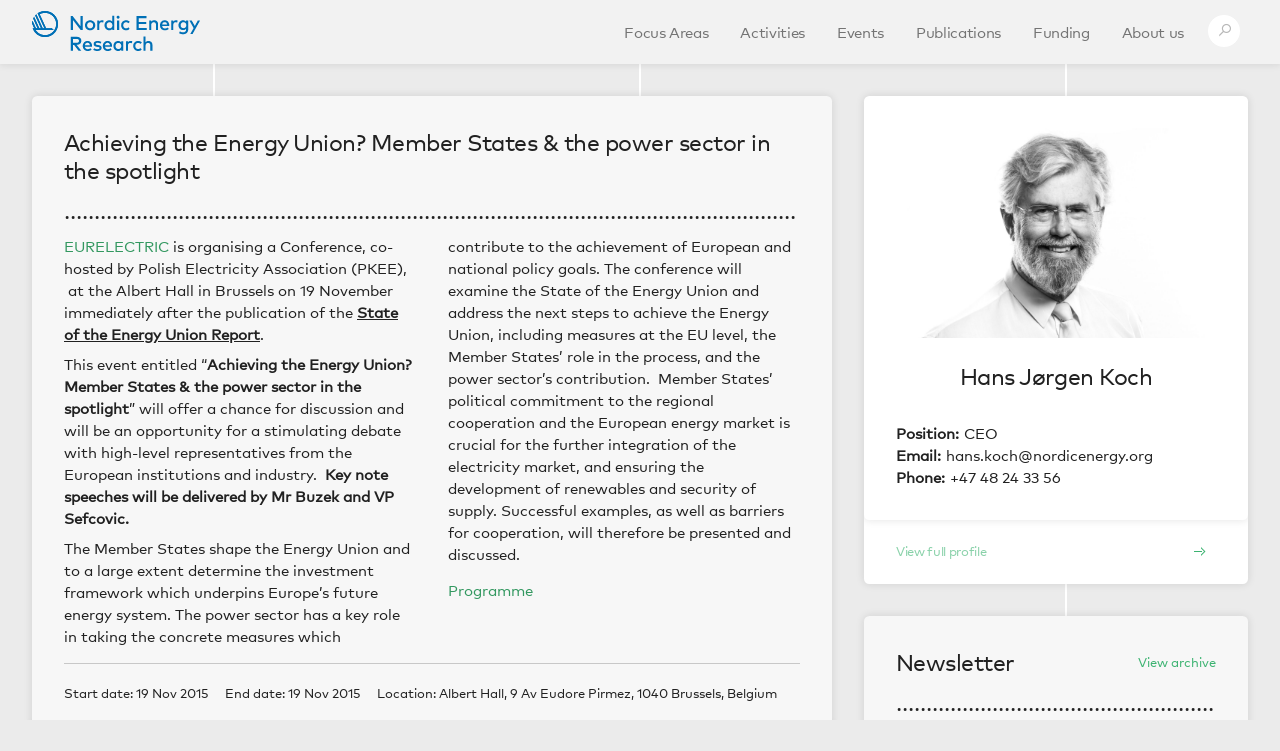

--- FILE ---
content_type: text/html; charset=UTF-8
request_url: https://www.nordicenergy.org/event/achieving-the-energy-union-member-states-the-power-sector-in-the-spotlight/
body_size: 8525
content:

<!doctype html>
<html lang="en-US" class="no-js">
<head>
    <meta charset="UTF-8">
    <meta name="viewport" content="width=device-width">
    <link rel="profile" href="http://gmpg.org/xfn/11">

    <title>Achieving the Energy Union? Member States &#038; the power sector in the spotlight &ndash; Nordic Energy Research</title>

    <meta property="og:type" content="website">
    <meta name="twitter:card" content="summary_large_image">

    <meta property="og:title" content="Achieving the Energy Union? Member States &#038; the power sector in the spotlight &ndash; Nordic Energy Research">
        <meta property="og:description" content="EURELECTRIC is organising a Conference, co-hosted by Polish Electricity Association (PKEE),  at the Albert Hall in Brussels on 19 November immediately after the publication of the State of the Energy&hellip;">

            <meta property="og:image" content="https://www.nordicenergy.org/wordpress/wp-content/themes/nordicenergy/assets/img/og-image-cbe304ab82.png">
    
    <link rel="shortcut icon" href="https://www.nordicenergy.org/wordpress/wp-content/themes/nordicenergy/assets/img/favicon-e2ec8720d0.png">
    <link rel="alternate" type="application/rss+xml" title="Nordic Energy Research &ndash; Articles" href="/article/feed/">
    <link rel="alternate" type="application/rss+xml" title="Nordic Energy Research &ndash; Publications" href="/publication/feed/">
    <link rel="alternate" type="application/rss+xml" title="Nordic Energy Research &ndash; Funding Calls" href="/call/feed/">
    <link rel="alternate" type="application/rss+xml" title="Nordic Energy Research &ndash; Indicators" href="/figure/feed/">

    <meta name='robots' content='max-image-preview:large' />
	<style>img:is([sizes="auto" i], [sizes^="auto," i]) { contain-intrinsic-size: 3000px 1500px }</style>
	<link rel='dns-prefetch' href='//cdn.polyfill.io' />
<link rel='dns-prefetch' href='//cdnjs.cloudflare.com' />
<link rel='dns-prefetch' href='//www.nordicenergy.org' />
<link rel='dns-prefetch' href='//fast.fonts.net' />
<link rel='stylesheet' id='wp-block-library-css' href='https://www.nordicenergy.org/wordpress/wp-includes/css/dist/block-library/style.min.css?ver=6.7.4' type='text/css' media='all' />
<style id='classic-theme-styles-inline-css' type='text/css'>
/*! This file is auto-generated */
.wp-block-button__link{color:#fff;background-color:#32373c;border-radius:9999px;box-shadow:none;text-decoration:none;padding:calc(.667em + 2px) calc(1.333em + 2px);font-size:1.125em}.wp-block-file__button{background:#32373c;color:#fff;text-decoration:none}
</style>
<style id='global-styles-inline-css' type='text/css'>
:root{--wp--preset--aspect-ratio--square: 1;--wp--preset--aspect-ratio--4-3: 4/3;--wp--preset--aspect-ratio--3-4: 3/4;--wp--preset--aspect-ratio--3-2: 3/2;--wp--preset--aspect-ratio--2-3: 2/3;--wp--preset--aspect-ratio--16-9: 16/9;--wp--preset--aspect-ratio--9-16: 9/16;--wp--preset--color--black: #000000;--wp--preset--color--cyan-bluish-gray: #abb8c3;--wp--preset--color--white: #ffffff;--wp--preset--color--pale-pink: #f78da7;--wp--preset--color--vivid-red: #cf2e2e;--wp--preset--color--luminous-vivid-orange: #ff6900;--wp--preset--color--luminous-vivid-amber: #fcb900;--wp--preset--color--light-green-cyan: #7bdcb5;--wp--preset--color--vivid-green-cyan: #00d084;--wp--preset--color--pale-cyan-blue: #8ed1fc;--wp--preset--color--vivid-cyan-blue: #0693e3;--wp--preset--color--vivid-purple: #9b51e0;--wp--preset--gradient--vivid-cyan-blue-to-vivid-purple: linear-gradient(135deg,rgba(6,147,227,1) 0%,rgb(155,81,224) 100%);--wp--preset--gradient--light-green-cyan-to-vivid-green-cyan: linear-gradient(135deg,rgb(122,220,180) 0%,rgb(0,208,130) 100%);--wp--preset--gradient--luminous-vivid-amber-to-luminous-vivid-orange: linear-gradient(135deg,rgba(252,185,0,1) 0%,rgba(255,105,0,1) 100%);--wp--preset--gradient--luminous-vivid-orange-to-vivid-red: linear-gradient(135deg,rgba(255,105,0,1) 0%,rgb(207,46,46) 100%);--wp--preset--gradient--very-light-gray-to-cyan-bluish-gray: linear-gradient(135deg,rgb(238,238,238) 0%,rgb(169,184,195) 100%);--wp--preset--gradient--cool-to-warm-spectrum: linear-gradient(135deg,rgb(74,234,220) 0%,rgb(151,120,209) 20%,rgb(207,42,186) 40%,rgb(238,44,130) 60%,rgb(251,105,98) 80%,rgb(254,248,76) 100%);--wp--preset--gradient--blush-light-purple: linear-gradient(135deg,rgb(255,206,236) 0%,rgb(152,150,240) 100%);--wp--preset--gradient--blush-bordeaux: linear-gradient(135deg,rgb(254,205,165) 0%,rgb(254,45,45) 50%,rgb(107,0,62) 100%);--wp--preset--gradient--luminous-dusk: linear-gradient(135deg,rgb(255,203,112) 0%,rgb(199,81,192) 50%,rgb(65,88,208) 100%);--wp--preset--gradient--pale-ocean: linear-gradient(135deg,rgb(255,245,203) 0%,rgb(182,227,212) 50%,rgb(51,167,181) 100%);--wp--preset--gradient--electric-grass: linear-gradient(135deg,rgb(202,248,128) 0%,rgb(113,206,126) 100%);--wp--preset--gradient--midnight: linear-gradient(135deg,rgb(2,3,129) 0%,rgb(40,116,252) 100%);--wp--preset--font-size--small: 13px;--wp--preset--font-size--medium: 20px;--wp--preset--font-size--large: 36px;--wp--preset--font-size--x-large: 42px;--wp--preset--spacing--20: 0.44rem;--wp--preset--spacing--30: 0.67rem;--wp--preset--spacing--40: 1rem;--wp--preset--spacing--50: 1.5rem;--wp--preset--spacing--60: 2.25rem;--wp--preset--spacing--70: 3.38rem;--wp--preset--spacing--80: 5.06rem;--wp--preset--shadow--natural: 6px 6px 9px rgba(0, 0, 0, 0.2);--wp--preset--shadow--deep: 12px 12px 50px rgba(0, 0, 0, 0.4);--wp--preset--shadow--sharp: 6px 6px 0px rgba(0, 0, 0, 0.2);--wp--preset--shadow--outlined: 6px 6px 0px -3px rgba(255, 255, 255, 1), 6px 6px rgba(0, 0, 0, 1);--wp--preset--shadow--crisp: 6px 6px 0px rgba(0, 0, 0, 1);}:where(.is-layout-flex){gap: 0.5em;}:where(.is-layout-grid){gap: 0.5em;}body .is-layout-flex{display: flex;}.is-layout-flex{flex-wrap: wrap;align-items: center;}.is-layout-flex > :is(*, div){margin: 0;}body .is-layout-grid{display: grid;}.is-layout-grid > :is(*, div){margin: 0;}:where(.wp-block-columns.is-layout-flex){gap: 2em;}:where(.wp-block-columns.is-layout-grid){gap: 2em;}:where(.wp-block-post-template.is-layout-flex){gap: 1.25em;}:where(.wp-block-post-template.is-layout-grid){gap: 1.25em;}.has-black-color{color: var(--wp--preset--color--black) !important;}.has-cyan-bluish-gray-color{color: var(--wp--preset--color--cyan-bluish-gray) !important;}.has-white-color{color: var(--wp--preset--color--white) !important;}.has-pale-pink-color{color: var(--wp--preset--color--pale-pink) !important;}.has-vivid-red-color{color: var(--wp--preset--color--vivid-red) !important;}.has-luminous-vivid-orange-color{color: var(--wp--preset--color--luminous-vivid-orange) !important;}.has-luminous-vivid-amber-color{color: var(--wp--preset--color--luminous-vivid-amber) !important;}.has-light-green-cyan-color{color: var(--wp--preset--color--light-green-cyan) !important;}.has-vivid-green-cyan-color{color: var(--wp--preset--color--vivid-green-cyan) !important;}.has-pale-cyan-blue-color{color: var(--wp--preset--color--pale-cyan-blue) !important;}.has-vivid-cyan-blue-color{color: var(--wp--preset--color--vivid-cyan-blue) !important;}.has-vivid-purple-color{color: var(--wp--preset--color--vivid-purple) !important;}.has-black-background-color{background-color: var(--wp--preset--color--black) !important;}.has-cyan-bluish-gray-background-color{background-color: var(--wp--preset--color--cyan-bluish-gray) !important;}.has-white-background-color{background-color: var(--wp--preset--color--white) !important;}.has-pale-pink-background-color{background-color: var(--wp--preset--color--pale-pink) !important;}.has-vivid-red-background-color{background-color: var(--wp--preset--color--vivid-red) !important;}.has-luminous-vivid-orange-background-color{background-color: var(--wp--preset--color--luminous-vivid-orange) !important;}.has-luminous-vivid-amber-background-color{background-color: var(--wp--preset--color--luminous-vivid-amber) !important;}.has-light-green-cyan-background-color{background-color: var(--wp--preset--color--light-green-cyan) !important;}.has-vivid-green-cyan-background-color{background-color: var(--wp--preset--color--vivid-green-cyan) !important;}.has-pale-cyan-blue-background-color{background-color: var(--wp--preset--color--pale-cyan-blue) !important;}.has-vivid-cyan-blue-background-color{background-color: var(--wp--preset--color--vivid-cyan-blue) !important;}.has-vivid-purple-background-color{background-color: var(--wp--preset--color--vivid-purple) !important;}.has-black-border-color{border-color: var(--wp--preset--color--black) !important;}.has-cyan-bluish-gray-border-color{border-color: var(--wp--preset--color--cyan-bluish-gray) !important;}.has-white-border-color{border-color: var(--wp--preset--color--white) !important;}.has-pale-pink-border-color{border-color: var(--wp--preset--color--pale-pink) !important;}.has-vivid-red-border-color{border-color: var(--wp--preset--color--vivid-red) !important;}.has-luminous-vivid-orange-border-color{border-color: var(--wp--preset--color--luminous-vivid-orange) !important;}.has-luminous-vivid-amber-border-color{border-color: var(--wp--preset--color--luminous-vivid-amber) !important;}.has-light-green-cyan-border-color{border-color: var(--wp--preset--color--light-green-cyan) !important;}.has-vivid-green-cyan-border-color{border-color: var(--wp--preset--color--vivid-green-cyan) !important;}.has-pale-cyan-blue-border-color{border-color: var(--wp--preset--color--pale-cyan-blue) !important;}.has-vivid-cyan-blue-border-color{border-color: var(--wp--preset--color--vivid-cyan-blue) !important;}.has-vivid-purple-border-color{border-color: var(--wp--preset--color--vivid-purple) !important;}.has-vivid-cyan-blue-to-vivid-purple-gradient-background{background: var(--wp--preset--gradient--vivid-cyan-blue-to-vivid-purple) !important;}.has-light-green-cyan-to-vivid-green-cyan-gradient-background{background: var(--wp--preset--gradient--light-green-cyan-to-vivid-green-cyan) !important;}.has-luminous-vivid-amber-to-luminous-vivid-orange-gradient-background{background: var(--wp--preset--gradient--luminous-vivid-amber-to-luminous-vivid-orange) !important;}.has-luminous-vivid-orange-to-vivid-red-gradient-background{background: var(--wp--preset--gradient--luminous-vivid-orange-to-vivid-red) !important;}.has-very-light-gray-to-cyan-bluish-gray-gradient-background{background: var(--wp--preset--gradient--very-light-gray-to-cyan-bluish-gray) !important;}.has-cool-to-warm-spectrum-gradient-background{background: var(--wp--preset--gradient--cool-to-warm-spectrum) !important;}.has-blush-light-purple-gradient-background{background: var(--wp--preset--gradient--blush-light-purple) !important;}.has-blush-bordeaux-gradient-background{background: var(--wp--preset--gradient--blush-bordeaux) !important;}.has-luminous-dusk-gradient-background{background: var(--wp--preset--gradient--luminous-dusk) !important;}.has-pale-ocean-gradient-background{background: var(--wp--preset--gradient--pale-ocean) !important;}.has-electric-grass-gradient-background{background: var(--wp--preset--gradient--electric-grass) !important;}.has-midnight-gradient-background{background: var(--wp--preset--gradient--midnight) !important;}.has-small-font-size{font-size: var(--wp--preset--font-size--small) !important;}.has-medium-font-size{font-size: var(--wp--preset--font-size--medium) !important;}.has-large-font-size{font-size: var(--wp--preset--font-size--large) !important;}.has-x-large-font-size{font-size: var(--wp--preset--font-size--x-large) !important;}
:where(.wp-block-post-template.is-layout-flex){gap: 1.25em;}:where(.wp-block-post-template.is-layout-grid){gap: 1.25em;}
:where(.wp-block-columns.is-layout-flex){gap: 2em;}:where(.wp-block-columns.is-layout-grid){gap: 2em;}
:root :where(.wp-block-pullquote){font-size: 1.5em;line-height: 1.6;}
</style>
<link rel='stylesheet' id='fonts.css-css' href='//fast.fonts.net/cssapi/6c9bb3c2-2870-4f69-b923-8bea740cfb3c.css' type='text/css' media='all' />
<link rel='stylesheet' id='app.css-css' href='https://www.nordicenergy.org/wordpress/wp-content/themes/nordicenergy/assets/css/app-8342466c57.css' type='text/css' media='all' />
<script type="text/javascript" src="https://cdn.polyfill.io/v2/polyfill.min.js?features=es5,blissfuljs,Array.prototype.find,Array.prototype.every,Element.prototype.matches&amp;unknown=polyfill" id="polyfill.io-js"></script>
<script type="text/javascript" src="https://cdnjs.cloudflare.com/ajax/libs/blissfuljs/1.0.2/bliss.min.js" id="blissful.js-js"></script>
<script type="text/javascript" src="https://cdnjs.cloudflare.com/ajax/libs/masonry/4.1.1/masonry.pkgd.min.js" id="masonry.js-js"></script>
<script type="text/javascript" src="https://cdnjs.cloudflare.com/ajax/libs/Chart.js/2.4.0/Chart.min.js" id="chart.js-js"></script>
<script type="text/javascript" src="https://cdnjs.cloudflare.com/ajax/libs/fluidvids.js/2.4.1/fluidvids.min.js" id="fluidvids.js-js"></script>
<script type="text/javascript" src="https://cdnjs.cloudflare.com/ajax/libs/jquery.imagesloaded/4.1.4/imagesloaded.pkgd.min.js" id="imagesloaded.js-js"></script>
<script type="text/javascript" src="https://www.nordicenergy.org/wordpress/wp-content/themes/nordicenergy/assets/js/libs/modernizr-4598336d9c.js" id="modernizr.js-js"></script>
<link rel="canonical" href="https://www.nordicenergy.org/event/achieving-the-energy-union-member-states-the-power-sector-in-the-spotlight/" />
<!-- Matomo -->
<script>
  var _paq = window._paq = window._paq || [];
  /* tracker methods like "setCustomDimension" should be called before "trackPageView" */
  _paq.push(['trackPageView']);
  _paq.push(['enableLinkTracking']);
  (function() {
    var u="//nordicenergy.org/matomo/";
    _paq.push(['setTrackerUrl', u+'matomo.php']);
    _paq.push(['setSiteId', '1']);
    var d=document, g=d.createElement('script'), s=d.getElementsByTagName('script')[0];
    g.async=true; g.src=u+'matomo.js'; s.parentNode.insertBefore(g,s);
  })();
</script>
<!-- End Matomo Code -->
<meta name="twitter:partner" content="tfwp" />
<meta name="twitter:card" content="summary" /><meta name="twitter:title" content="Achieving the Energy Union? Member States &#038; the power sector in the spotlight" />
		<style type="text/css" id="wp-custom-css">
			form.BodyOverlay-box.BodyOverlay-box--newsletter {
    background: white;
    padding: 80px 100px;
    box-shadow: 0px 30px 40px 0 rgba(0, 0, 0, 0.5);
    border-radius: 20px;
}

.BodyOverlay-boxButton { border: 1px solid rgba(0,0,0,0.4);}

.BodyOverlay-boxButton:hover {
	transition: box-shadow 200ms ease-in-out;
    box-shadow: 0px 3px 10px 0 rgba(0, 0, 0, 0.2);
}

.BodyOverlay-fauxCheckbox {
	border: 1px solid rgba(0,0,0,0.4);
}
.BodyOverlay-fauxCheckbox:hover {
	transition: box-shadow 200ms ease-in-out;
	box-shadow: 0px 3px 10px 0 rgba(0, 0, 0, 0.1);
}		</style>
		</head>

<body class="event-template-default single single-event postid-5347">
    <div class="PageWrapper">

        <header class="Header">
            <div class="Header-wrapper">
                <h1 class="Header-logo">
                    <a href="https://www.nordicenergy.org">
                                                    <img class="Logo" src="https://www.nordicenergy.org/wordpress/wp-content/themes/nordicenergy/assets/img/norden-logo-d3b5fb1a71.svg" alt="Nordic Energy Research logo">
                            <span class="u-hidden">Nordic Energy Research</span>
                                            </a>
                </h1>

                <input class="u-hidden" id="Header-menuToggle" type="checkbox">

                <nav class="MainNav">
                    <div class="MainNav-wrapper">
                        
                                <a class="MainNav-link " href="https://www.nordicenergy.org/focus-areas/">
                                    Focus Areas                                </a>
                            
                                <a class="MainNav-link " href="https://www.nordicenergy.org/programmes/">
                                    Activities                                </a>
                            
                                <a class="MainNav-link " href="https://www.nordicenergy.org/events/">
                                    Events                                </a>
                            
                                <a class="MainNav-link " href="https://www.nordicenergy.org/publications/">
                                    Publications                                </a>
                            
                                <a class="MainNav-link " href="https://www.nordicenergy.org/funding/">
                                    Funding                                </a>
                            
                                <a class="MainNav-link " href="https://www.nordicenergy.org/about-us/">
                                    About us                                </a>
                            
                        <label class="MainNav-menuBtn Icon Icon--menu" for="Header-menuToggle"></label>

                        <a href="#search" class="MainNav-link MainNav-link--search MainNav-link--icon">
                            <span class="MainNav-searchLinkIcon Icon Icon--search"></span>
                            <span class="u-hidden">Search</span>
                        </a>

                                            </div>
                </nav>
            </div>
        </header>

<div class="GridContainer">
    <div class="Columns Grid">

        
            <article class="Column Column--main">
                <div class="Card GridItem">
                    <div class="PostContent">
                        <div class="PostContent-header">
                            <h2 class="Card-heading">
                                Achieving the Energy Union? Member States &#038; the power sector in the spotlight                            </h2>
                            <canvas class="DottedHr"></canvas>
                                                    </div>

                        <div class="PostContent-container PostContent-container--columns">
                            <p><a href="http://www.eurelectric.org/" target="_blank">EURELECTRIC</a> is organising a Conference, co-hosted by Polish Electricity Association (PKEE),  at the Albert Hall in Brussels on 19 November immediately after the publication of the <strong><u>State of the Energy Union Report</u></strong>.</p>
<p>This event entitled “<strong>Achieving the Energy Union? Member States &amp; the power sector in the spotlight</strong>” will offer a chance for discussion and will be an opportunity for a stimulating debate with high-level representatives from the European institutions and industry.  <strong>Key note speeches will be delivered by Mr Buzek and VP Sefcovic.</strong></p>
<p>The Member States shape the Energy Union and to a large extent determine the investment framework which underpins Europe’s future energy system. The power sector has a key role in taking the concrete measures which contribute to the achievement of European and national policy goals. The conference will examine the State of the Energy Union and address the next steps to achieve the Energy Union, including measures at the EU level, the Member States’ role in the process, and the power sector’s contribution.  Member States’ political commitment to the regional cooperation and the European energy market is crucial for the further integration of the electricity market, and ensuring the development of renewables and security of supply. Successful examples, as well as barriers for cooperation, will therefore be presented and discussed.</p>
<h3><a href="https://www.nordicenergy.org/wp-content/uploads/2015/11/Eurelectric-Programme.pdf" target="_blank">Programme</a></h3>
                        </div>

                        <div class="PostContent-footer PostContent-footer--flex">
                            <div>
                                <span>Start date:</span>
                                <span class="u-marginRight">
                                    <time>19 Nov 2015</time>
                                </span>
                            </div>

                            <div>
                                <span>End date:</span>
                                <span class="u-marginRight">
                                    <time>19 Nov 2015</time>
                                </span>
                            </div>

                            <div>
                                <span>Location:</span>
                                <span class="u-marginRight">
                                    Albert Hall, 9 Av Eudore Pirmez, 1040 Brussels, Belgium                                </span>
                            </div>
                        </div>
                    </div>

                    <div class="PostFooter CardFooter">
                        <a class="SmallCircle Icon Icon--emailColor js-emailShareLink Icon--email" href="#" target="_blank"></a>
                        <a class="SmallCircle Icon Icon--twitterColor js-twitterShareLink Icon--twitter" href="#" target="_blank"></a>
                        <a class="SmallCircle Icon Icon--linkedInColor js-linkedInShareLink Icon--linkedIn" href="#" target="_blank"></a>
                        <a class="SmallCircle Icon Icon--facebookColor js-facebookShareLink Icon--facebook" href="#" target="_blank"></a>
                    </div>
                </div>
            </article>

            <div class="Column Column--secondary">

                
                <div class="Card GridItem GridItem--secondary">
                    <div class="Card-wrapper Card-wrapper--employee">
                        <div class="CardContent">

                                                                                    <div class="CardImage CardImage--employee">
                                <a href="https://www.nordicenergy.org/event/achieving-the-energy-union-member-states-the-power-sector-in-the-spotlight/">
                                    <img class="CardImage-img" src="https://www.nordicenergy.org/wordpress/wp-content/uploads/2014/04/HJK_MG_6643-cropped.jpg" srcset="https://www.nordicenergy.org/wordpress/wp-content/uploads/2014/04/HJK_MG_6643-cropped.jpg 2916w, https://www.nordicenergy.org/wordpress/wp-content/uploads/2014/04/HJK_MG_6643-cropped-200x300.jpg 200w, https://www.nordicenergy.org/wordpress/wp-content/uploads/2014/04/HJK_MG_6643-cropped-768x1153.jpg 768w, https://www.nordicenergy.org/wordpress/wp-content/uploads/2014/04/HJK_MG_6643-cropped-682x1024.jpg 682w, https://www.nordicenergy.org/wordpress/wp-content/uploads/2014/04/HJK_MG_6643-cropped-67x100.jpg 67w, https://www.nordicenergy.org/wordpress/wp-content/uploads/2014/04/HJK_MG_6643-cropped-1600x2401.jpg 1600w" sizes="(min-width: 400px) 80vw, (min-width: 800px) 40vw, (min-width: 1100px) 25vw, (min-width: 1380px) 200px, 90vw" width="2916" height="4376">
                                </a>
                            </div>
                            
                            <h2 class="Card-heading Card-heading--center">
                                <a href="https://www.nordicenergy.org/?post_type=employee&p=4225">
                                    Hans Jørgen Koch                                </a>
                            </h2>

                            <dl class="u-fauxList">
                                <dt>Position:</dt>
                                <dd>CEO</dd>

                                <dt>Email:</dt>
                                <dd>
                                    <a class="u-underline" href="mailto:hans.koch@nordicenergy.org">
                                        hans.koch@nordicenergy.org                                    </a>
                                </dd>

                                <dt>Phone:</dt>
                                <dd>+47 48 24 33 56</dd>
                            </dl>
                        </div>

                        <a class="CardFooter" href="https://www.nordicenergy.org/?post_type=employee&p=4225">
                            <div class="PostLink PostLink--colored">
                                <div class="PostLink-wrapper">
                                    <span class="PostLink-content">View full profile</span>
                                    <span class="SmallCircle Icon PostLink-icon Icon--arrowRight"></span>
                                </div>
                            </div>
                        </a>
                    </div>
                </div>

                
                                
                <div class="GridItem GridItem--secondary">
                    
<form class="Card-wrapper Card-wrapper--newsletter" action="https://www.nordicenergy.org/wp-json/newsletter/v1/register/" method="POST">
        <div class="CardContent CardContent--newsletter">
        <h2 class="Card-heading">Newsletter</h2>
        <a href="/newsletters/">View archive</a>
        <canvas class="DottedHr" width="708" height="6"></canvas>
    </div>

    <div class="CardContent CardContent--alwaysPadded">
        <div class="CardLink Newsletter">
            <label class="Newsletter-label">
                <span class="Newsletter-labelText">Enter your email address</span>
                <input class="Newsletter-input" name="email" placeholder="my.email@address.com" type="email" required>
                <span class="Newsletter-icon Newsletter-icon--email Icon Icon--email"></span>
            </label>

            
                    </div>
    </div>

    <div class="CardFooter">
        <button class="PostLink PostLink--colored">
            <div class="PostLink-wrapper">
                <span class="PostLink-content">Sign up for the newsletter</span>

                <div class="PostLink-iconsWrapper">
                    <span class="SmallCircle Icon PostLink-icon Icon--arrowRight"></span>
                </div>
            </div>
        </button>
    </div>
</form>
                </div>
            </div>

        
    </div>
</div>

    <!-- Close .PageWrapper -->
    </div>

    <footer class="Footer">
        <div class="Footer-wrapper">
            <div class="Footer-column vcard">
                <div class="org">Nordic Energy Research</div>
                <div class="adr">
                    <div class="street-address">Stensberggata 25, 5th floor</div>
                    <div>NO-0170 Oslo, Norway</div>
                    <div><abbr title="Organisation number">Org. no</abbr>: 984809255</div>
                </div>
            </div>

            <div class="Footer-column">
                            </div>

            <div class="Footer-column">
                
                
                                    <div class="Footer-linkWrapper">
                        <span class="Footer-icon u-colorLinkedin Icon Icon--linkedIn"></span>
                        <a class="Footer-link" target="_blank" href="https://www.linkedin.com/company/nordic-energy-research">LinkedIn</a>
                    </div>
                
                                    <div class="Footer-linkWrapper">
                        <span class="Footer-icon">
                            <svg viewBox="0 0 461.001 461.001"><path d="M365.257 67.393H95.744C42.866 67.393 0 110.259 0 163.137v134.728c0 52.878 42.866 95.744 95.744 95.744h269.513c52.878 0 95.744-42.866 95.744-95.744V163.137c0-52.878-42.866-95.744-95.744-95.744zm-64.751 169.663-126.06 60.123c-3.359 1.602-7.239-.847-7.239-4.568V168.607c0-3.774 3.982-6.22 7.348-4.514l126.06 63.881c3.748 1.899 3.683 7.274-.109 9.082z" style="fill:#f61c0d"/></svg>
                        </span>
                        <a class="Footer-link" target="_blank" href="https://www.youtube.com/user/NordicEnergyResearch">Youtube</a>
                    </div>
                            </div>

            <div class="Footer-column">
                <div>
                    <span class="Footer-icon Footer-icon--share Icon Icon--plus"></span>
                    <a class="Footer-link" href="#share">Share this website</a>
                </div>
                <div>
                    <span class="Footer-icon Footer-icon--related Icon Icon--plus"></span>
                    <a class="Footer-link" href="/newsletter">Sign up for our newsletter</a>
                </div>
            </div>
        </div>
    </footer>

    <div class="Search BodyOverlay" id="search">
        <form class="BodyOverlay-box" action="/">
            
            
            <input class="BodyOverlay-input BodyOverlay-input--search" name="s" placeholder="Search..." type="search">
            <button class="BodyOverlay-button BodyOverlay-button--search Icon Icon--search" type="submit">
                <span class="u-hidden">Search</span>
            </button>
        </form>

        <button class="BodyOverlay-close" type="button">
            Close search
            <span class="BodyOverlay-closeIcon Icon Icon--close"></span>
        </button>
    </div>

    <div class="SharePage BodyOverlay" id="share">
        <div class="BodyOverlay-box BodyOverlay-box--share">
            <div class="SharePage-button">
                <a class="BigCircle js-emailShareLink" href="#" target="_blank">
                    <div class="BigCircle-icon Icon Icon--emailColor">
                        <span class="Icon Icon--email"></span>
                    </div>
                </a>
            </div>
            <div class="SharePage-button">
                <a class="BigCircle js-twitterShareLink" href="#" target="_blank">
                    <div class="BigCircle-icon Icon Icon--twitterColor">
                        <span class="Icon Icon--twitter"></span>
                    </div>
                </a>
            </div>
            <div class="SharePage-button">
                <a class="BigCircle js-linkedInShareLink" href="#" target="_blank">
                    <div class="BigCircle-icon Icon Icon--linkedInColor">
                        <span class="Icon Icon--linkedIn"></span>
                    </div>
                </a>
            </div>
            <div class="SharePage-button">
                <a class="BigCircle js-facebookShareLink" href="#" target="_blank">
                    <div class="BigCircle-icon Icon Icon--facebookColor">
                        <span class="Icon Icon--facebook"></span>
                    </div>
                </a>
            </div>
        </div>

        <button class="BodyOverlay-close" type="button">
            Close overlay
            <span class="BodyOverlay-closeIcon Icon Icon--close"></span>
        </button>
    </div>

    <div class="NewsletterSignupOverlay BodyOverlay" id="newsletter">
        <form class="BodyOverlay-box BodyOverlay-box--newsletter" action="https://www.nordicenergy.org/wp-json/newsletter/v1/register/" method="POST">
            <h3 class="BodyOverlay-heading">Sign up for our newsletter</h3>

            <input class="BodyOverlay-input BodyOverlay-input--newsletter" name="email" placeholder="my.email@address.com" type="email" required>

            <label class="BodyOverlay-label">
                <span>I agree to the <a href="https://www.nordicenergy.org/wordpress/wp-content/uploads/2025/08/Data-protection-policy-GDPR.pdf" target="_blank" rel="noopener">Data Protection Policy</a></span>
                <input class="BodyOverlay-checkbox" name="agree_to_Data_Protection_Policy" required type="checkbox">
                <span class="SmallCircle BodyOverlay-fauxCheckbox Icon Icon--checkmark"></span>
            </label>

            <div class="BodyOverlay-boxFooter">
                <button class="BodyOverlay-boxButton BodyOverlay-boxButton--solid">
                    <span class="BodyOverlay-boxButtonIcon BodyOverlay-boxButtonIcon--email Icon Icon--checkmark"></span>
                    <span class="BodyOverlay-boxButtonText">Subscribe</span>
                </button>
            </div>
        </form>

        <button class="BodyOverlay-close" type="button">
            Close overlay
            <span class="BodyOverlay-closeIcon Icon Icon--close"></span>
        </button>
    </div>

    <div class="PrivacyPolicy BodyOverlay" id="privacy-policy">
        <div class="BodyOverlay-box BodyOverlay-box--small">
            <div class="BodyOverlay-textBody">
                            </div>

            <div class="BodyOverlay-boxFooter">
                <button class="BodyOverlay-boxButton" type="button">
                    Close overlay
                </button>

                <button class="BodyOverlay-boxButton BodyOverlay-boxButton--solid js-acceptPrivacyPolicy" type="button">
                    <span class="BodyOverlay-boxButtonIcon BodyOverlay-boxButtonIcon--checkmark Icon Icon--checkmark"></span>
                    Accept &amp; close
                </button>
            </div>
        </div>

        <button class="BodyOverlay-close" type="button">
            Close overlay
            <span class="BodyOverlay-closeIcon Icon Icon--close"></span>
        </button>
    </div>

    <!-- Matomo --><script>
(function () {
function initTracking() {
var _paq = window._paq = window._paq || [];
_paq.push(['trackPageView']);_paq.push(['enableLinkTracking']);_paq.push(['alwaysUseSendBeacon']);_paq.push(['setTrackerUrl', "\/\/www.nordicenergy.org\/wordpress\/wp-content\/plugins\/matomo\/app\/matomo.php"]);_paq.push(['setSiteId', '1']);var d=document, g=d.createElement('script'), s=d.getElementsByTagName('script')[0];
g.type='text/javascript'; g.async=true; g.src="\/\/www.nordicenergy.org\/wordpress\/wp-content\/uploads\/matomo\/matomo.js"; s.parentNode.insertBefore(g,s);
}
if (document.prerendering) {
	document.addEventListener('prerenderingchange', initTracking, {once: true});
} else {
	initTracking();
}
})();
</script>
<!-- End Matomo Code --><script type="text/javascript" src="https://www.nordicenergy.org/wordpress/wp-content/themes/nordicenergy/assets/js/app-b242e53d05.js" id="app.js-js"></script>

            <script>
            (function(i,s,o,g,r,a,m){i['GoogleAnalyticsObject']=r;i[r]=i[r]||function(){
            (i[r].q=i[r].q||[]).push(arguments)},i[r].l=1*new Date();a=s.createElement(o),
            m=s.getElementsByTagName(o)[0];a.async=1;a.src=g;m.parentNode.insertBefore(a,m)
            })(window,document,'script','https://www.google-analytics.com/analytics.js','ga');

            ga('create', 'UA-2086157-1', 'auto');
            ga('send', 'pageview');
        </script>
    </body>
</html>


--- FILE ---
content_type: application/javascript; charset=utf-8
request_url: https://www.nordicenergy.org/wordpress/wp-content/themes/nordicenergy/assets/js/app-b242e53d05.js
body_size: 9473
content:
!function(){var t={blue:"hsl(200, 77%, 65%)",gray:"hsl(209, 25%, 27%)",green:"hsl(81, 45%, 45%)",indigo:"hsl(353, 64%, 72%)",orange:"hsl(29, 91%, 56%)",purple:"hsl(227, 39%, 64%)",yellow:"hsl(60, 75%, 65%)"};/mobile.*safari/i.test(navigator.userAgent)?document.documentElement.classList.add("mobilesafari"):document.documentElement.classList.add("no-mobilesafari"),fluidvids.init({selector:["iframe:not([style])"],players:["www.youtube.com","player.vimeo.com","webcast.reloadmedia.fi"]});var e={linear:function(t){return t},easeInQuad:function(t){return t*t},easeOutQuad:function(t){return t*(2-t)},easeInOutQuad:function(t){return t<.5?2*t*t:(4-2*t)*t-1},easeInCubic:function(t){return t*t*t},easeOutCubic:function(t){return--t*t*t+1},easeInOutCubic:function(t){return t<.5?4*t*t*t:(t-1)*(2*t-2)*(2*t-2)+1},easeInQuart:function(t){return t*t*t*t},easeOutQuart:function(t){return 1- --t*t*t*t},easeInOutQuart:function(t){return t<.5?8*t*t*t*t:1-8*--t*t*t*t},easeInQuint:function(t){return t*t*t*t*t},easeOutQuint:function(t){return 1+--t*t*t*t*t},easeInOutQuint:function(t){return t<.5?16*t*t*t*t*t:1+16*--t*t*t*t*t}};function n(t,n,a){var r,i=a.duration||500,o=e[a.easing]||e.linear,s=a.scrollProperty||"scrollTop";r="scrollTop"===this.scrollProperty?t.scrollHeight-t.clientHeight:t.scrollWidth-t.clientWidth;var c=t[s],l=c+n,d=(l=Math.max(0,Math.min(r,l)))-c,u=Date.now();window.requestAnimationFrame((function e(){var n=Math.min((Date.now()-u)/i,1),r=l-(1-o(n))*d;t[s]=r,n<1?(t[s],window.requestAnimationFrame(e)):a.callback&&a.callback()}))}function a(t){return function(t,e){var n;return t=Number(t),function(){return--t>0&&(n=e.apply(this,arguments)),t<=1&&(e=void 0),n}}(2,t)}function r(t,e,n){var a,r,i,o,s,c,l=0,d=!1,u=!1,f=!0;if("function"!=typeof t)throw new TypeError(FUNC_ERROR_TEXT);function h(e){var n=a,i=r;return a=r=void 0,l=e,o=t.apply(i,n)}function m(t){var n=t-c;return void 0===c||n>=e||n<0||u&&t-l>=i}function g(){var t=Date.now();if(m(t))return v(t);s=setTimeout(g,function(t){var n=t-l,a=e-(t-c);return u?Math.min(a,i-n):a}(t))}function v(t){return s=void 0,f&&a?h(t):(a=r=void 0,o)}function p(){var t=Date.now(),n=m(t);if(a=arguments,r=this,c=t,n){if(void 0===s)return function(t){return l=t,s=setTimeout(g,e),d?h(t):o}(c);if(u)return s=setTimeout(g,e),h(c)}return void 0===s&&(s=setTimeout(g,e)),o}return e=Number(e)||0,"object"==typeof n&&(d=!!n.leading,i=(u="maxWait"in n)?Math.max(Number(n.maxWait)||0,e):i,f="trailing"in n?!!n.trailing:f),p.cancel=function(){void 0!==s&&clearTimeout(s),l=0,a=c=r=s=void 0},p.flush=function(){return void 0===s?o:v(now())},p}function i(t){var e=[];for(var n in t)e.push(t[n]);return e}function o(e){var n=i(t);return n[e%n.length]}function s(t,e,n){for(var a=(n=n||["transparent","rgba(0, 0, 0, 0)"])[0],r=t;n.indexOf(a)>-1&&r!==document.documentElement;)a=window.getComputedStyle(r).getPropertyValue(e),r=r.parentElement;return a}function c(t,e,n){return"boolean"==typeof n?n?t.classList.add(e):t.classList.remove(e):t.classList.toggle(e),t.classList.contains(e)}function l(t){return t<10&&t>=0?"0"+t:t}var d=$$(".Cards").reverse().map((function(t){return new Masonry(t,{columnWidth:t.getAttribute("data-column-width"),gutter:0,itemSelector:t.getAttribute("data-items"),percentPosition:!0,transitionDuration:0})})),u={appended:function(t){d.forEach((function(e){e.appended(t)}))},layout:function(t,e,n){var a=!0,i=!0;if("function"!=typeof t)throw new TypeError(FUNC_ERROR_TEXT);return"object"==typeof n&&(a="leading"in n?!!n.leading:a,i="trailing"in n?!!n.trailing:i),r(t,e,{leading:a,maxWait:e,trailing:i})}((function(){d.forEach((function(t){t.layout()}))}),350),reloadItems:function(){d.forEach((function(t){t.reloadItems()}))}};function f(t){var e=t.getContext("2d"),n=window.devicePixelRatio||1,a=t.scrollWidth*n,r=t.scrollHeight*n,i=window.getComputedStyle(t).color;t.width=a,t.height=r,e.fillStyle=i;for(var o=0;o<a/r;o++){var s=2*r*o+Math.PI,c=r/2;s+c<a&&(e.beginPath(),e.arc(s,c,c,0,2*Math.PI,!1),e.fill())}}function h(t){var e=$(".CroppedImage-canvas",t),n=$(".CroppedImage-img",t),a=e.getContext("2d");a.imageSmoothingEnabled=!0;var r=n.getAttribute("width"),i=n.getAttribute("height"),o=window.devicePixelRatio||1,s=e.classList.contains("CroppedImage-canvas--circle"),c=window.getComputedStyle(e).color,l=getComputedStyle(t),d=(parseFloat(l.width)-parseFloat(l.paddingLeft)-parseFloat(l.paddingRight))*o,u=i*(d/r)*o,f=Math.max(d,u);e.width=s?f:2*f,e.height=f;var h=r/e.width,m=i/e.height,g=Math.min(h,m),v=r/g,p=i/g,b=-(v-e.width)/2,y=-(p-e.height)/2;n.naturalWidth&&n.naturalHeight&&a.drawImage(n,b,y,v,p);var L=e.hasAttribute("data-desaturated");Modernizr.canvasblending&&(a.globalCompositeOperation="screen",a.fillStyle="hsla(0, 0%, 40%, .8)",a.fillRect(0,0,e.width,e.height),a.globalCompositeOperation=L?"saturation":"color",a.fillStyle=L?"hsl(0, 0%, 0%)":c,a.fillRect(0,0,e.width,e.height)),Modernizr.canvasblending&&!e.hasAttribute("data-overlay-color")||(a.globalCompositeOperation="source-over",a.fillStyle=L?"hsla(0, 0%, 40%, 0.5)":c,a.globalAlpha=.5,a.fillRect(0,0,e.width,e.height)),a.globalCompositeOperation="destination-in",a.beginPath(),f/=2,s?a.arc(e.width/2,e.height/2,f,0,2*Math.PI,!1):(a.arc(e.width/2-.9*f,e.height/2,f,0,2*Math.PI,!1),a.arc(e.width/2+.9*f,e.height/2,f,0,2*Math.PI,!1)),a.fill()}function m(t){var e=$(".CroppedImage-img",t);function n(){h(t),window.addEventListener("resize",h.bind(t,t)),u.layout()}e.addEventListener("load",n),(e.complete||e.getAttribute("width")&&e.getAttribute("height"))&&n()}function g(t,e){var n=a((function(){t.classList.contains("is-animatable")&&(t.classList.remove("is-animatable"),$.fire(window,"resize"),"function"==typeof e.callback&&e.callback()),$.unbind(t,"transitionend webkitTransitionEnd")})),r=e.startPos.left-e.endPos.left,i=e.startPos.top-e.endPos.top,o=e.startPos.width/e.endPos.width,s=e.startPos.height/e.endPos.height,c="translateX("+r+"px) translateY("+i+"px) scale("+Math.max(o,s)+")";t.style.transform=e.reverse?"":c,t.style.opacity=e.reverse?"":0,requestAnimationFrame((function(){t.classList.add("is-animatable"),t.style.transform=e.reverse?c:"",t.style.opacity=e.reverse?0:"";var a=getComputedStyle(t).transitionDuration;setTimeout(n,1e3*parseFloat(a)+200)})),$.once(t,{"transitionend webkitTransitionEnd":n})}function v(t){var e,n=t.cloneNode();n.className="FlipAnimation-image";var a=$.create("div",{className:"FlipAnimation",contents:[{tag:"div",className:"FlipAnimation-bodyOverlay"},n]});if(n.hasAttribute("usemap")){var r=n.getAttribute("usemap"),i=$("map[name='"+r.substr(1)+"']"),o=r.substr(1)+Math.random().toString(36);e=i.cloneNode(!0),a.appendChild(e),e.setAttribute("name",o),n.setAttribute("usemap","#"+o)}document.body.appendChild(a),imagesLoaded(a,(function(){function r(){var t=Math.min(.9*a.clientWidth,n.getAttribute("width")),r=Math.min(.9*a.clientHeight,n.getAttribute("height"));!function(t,e,n,a,r){var i=(a=a||t.parentNode.clientWidth)/e,o=(r=r||t.parentNode.clientHeight)/n,s=Math.min(o,i);$.style(t,{width:e*s+"px",height:n*s+"px"})}(n,n.naturalWidth,n.naturalHeight,t,r),e&&E(e,n)}a.classList.add("is-enlarged"),window.addEventListener("resize",r),r(),n.style.marginLeft=-n.width/2+"px",n.style.marginTop=-n.height/2+"px",n.sizes=n.clientWidth+"px";var i=t.getBoundingClientRect(),o=n.getBoundingClientRect();function s(){$.unbind(document,"keydown.flipanimation"),window.removeEventListener("resize",r),a.removeEventListener("click",s);var e=t.getBoundingClientRect();a.classList.remove("is-enlarged"),g(n,{startPos:e,endPos:o,reverse:!0,callback:function(){a.parentElement.removeChild(a)}})}g(n,{startPos:i,endPos:o,callback:function(){a.addEventListener("click",s),$.events(document,{"keydown.flipanimation":function(t){27===t.keyCode&&s()}})}})}))}function p(t){var e=$(".DatasetPicker-scrollWrapper",t),n=e.scrollWidth>e.clientWidth,a=e.scrollLeft,r=0===e.scrollLeft,i=e.scrollLeft===e.scrollWidth-e.offsetWidth;c(t,"DatasetPicker--hasOverflow",n),c(t,"DatasetPicker--scrollAtBeginning",r),c(t,"DatasetPicker--scrollAtEnd",i),e.scrollLeft=a}function b(t){t.classList.add("DatasetPicker--initiated");var e=$.create("div",{className:"DatasetPicker-scrollWrapper",contents:Array.from(t.children)}),a=$.create("button",{type:"button",className:"DatasetPicker-scrollButton DatasetPicker-scrollButton--scrollRight Icon Icon--arrowRight",events:{click:function(a){var r=Array.from(e.children).map((function(t){return t.offsetLeft-16-e.scrollLeft})).filter((function(t){return t>0}));n(e,r[0],{duration:450,easing:"easeInOutQuart",scrollProperty:"scrollLeft",callback:function(){p(t)}})}}}),r=$.create("button",{type:"button",className:"DatasetPicker-scrollButton DatasetPicker-scrollButton--scrollLeft Icon Icon--arrowLeft",events:{click:function(a){var r=Array.from(e.children).map((function(t){return t.offsetLeft-16-e.scrollLeft})).filter((function(t){return t<0}));n(e,r[r.length-1],{duration:450,easing:"easeInOutQuart",scrollProperty:"scrollLeft",callback:function(){p(t)}})}}});$.contents(t,[r,e,a]),window.addEventListener("resize",p.bind(void 0,t)),p(t)}function y(t,e){var n=$("[data-sort-dir]",e),a=$(".PubsList-headingIcon, .ProjList-headingIcon",n),r="asc"===n.getAttribute("data-sort-dir")?-1:1,i=n.getAttribute("data-sort-by"),o=-1===r?"Down":"Up";a.classList.add("Icon--point"+o),a.classList.add("Icon"),Array.from(t.children).filter((function(t){return!t.hasAttribute("data-avoid-sort")})).sort((function(t,e){var n="[data-sort-col="+i+"]",a=$(n,t).innerText.toLowerCase(),o=$(n,e).innerText.toLowerCase();return a<o?r:a===o?0:-1*r})).forEach((function(e){e.classList.remove("is-firstFiltered"),t.appendChild(e)})),$$(".is-filtered",t).forEach((function(t,e){c(t,"is-firstFiltered",0===e)}))}document.addEventListener("readystatechange",(function(t){"complete"===t.target.readyState&&u.layout()})),$$(".PostContent, .CardContent").forEach((function(t){new MutationObserver((function(t){for(var e=a((function(){u.layout()})),n=0;n<t.length;n++){var r=t[n];$$("iframe",r.target).forEach((function(t){t.addEventListener("load",e)}))}})).observe(t,{childList:!0,subtree:!0})})),$$("iframe").forEach((function(t){t.addEventListener("load",(function(){u.layout()}))})),$$(".DottedHr").forEach((function(t){f(t),window.addEventListener("resize",f.bind(t,t))})),$$(".CroppedImage").forEach(m),$$(".Cards[data-pagination=true]").forEach((function(t){var e=1,n=t.getAttribute("data-pagination-noun"),a=$.create("div",{className:"ScrollPagination Card GridItem GridItem--threeCol",contents:{tag:"span",className:"ScrollPagination-loadingText",textContent:"Loading more "+n+"..."}});$.create("button",{className:"ScrollPagination-button",textContent:"Load more "+n,inside:a,events:{click:function(n){a.classList.add("is-loading");var r=new XMLHttpRequest;r.addEventListener("load",(function(e){if(200!==e.target.status)return a.classList.add("u-hidden"),!1;var n=document.implementation.createHTMLDocument("example");n.documentElement.innerHTML=e.target.response;var r=$$(".Card",n);r.forEach((function(e){t.appendChild(e),u.appended(e),$$(".CroppedImage",e).forEach(m)})),t.appendChild(a),u.reloadItems(),u.layout(),a.classList.remove("is-loading"),r.length||a.classList.add("u-hidden")}));var i=(location.search?location.search+"&":"?")+"paged="+ ++e;r.open("GET",i),r.send()}}});t.appendChild(a),u.appended(a)})),$$(".js-emailShareLink").forEach((function(t){t.href="mailto:?subject="+encodeURIComponent(document.title)+"&body="+encodeURIComponent(location.href)})),$$(".js-twitterShareLink").forEach((function(t){t.href="https://twitter.com/intent/tweet?url="+encodeURIComponent(location.href)})),$$(".js-linkedInShareLink").forEach((function(t){t.href="https://www.linkedin.com/shareArticle?mini=true&url="+encodeURIComponent(location.href)})),$$(".js-facebookShareLink").forEach((function(t){t.href="https://www.facebook.com/sharer.php?p[url]="+encodeURIComponent(location.href)})),$$(".FontButton").forEach((function(t){t.addEventListener("click",(function(e){var n=$(t.getAttribute("data-target")),a=parseFloat(n.style.fontSize)||1,r="add"===(t.classList.contains("FontButton--enlarge")?"add":"subtract")?a+.1:a-.1;r=Math.min(r,1.5),r=Math.max(r,.7),n.style.fontSize=r+"em"}))})),$$(".PostContent-container img, img.Gallery-slide, .js-zoomableImage").forEach((function(t){if("A"!==t.parentElement.tagName)$.create("a",{className:"ImageContainer",href:t.src,around:t});else{if(t.parentElement.getAttribute("href")!==t.src)return t.parentElement.classList.add("ImageLinkContainer"),t.classList.add("u-responsiveImage"),!1;t.parentElement.classList.add("ImageContainer")}t.classList.add("ImageContainer-img"),t.insertAdjacentHTML("afterend","<div class='Icon ImageContainer-icon Icon--plus'></div><div class='ImageContainer-bodyOverlay'></div>"),t.parentElement.addEventListener("click",(function(e){var n="MacIntel"===navigator.platform;if((!n||e.metaKey)&&(n||e.ctrlKey))return!1;e.preventDefault(),v(t)}))})),$$(".CroppedImage--enlargable").forEach((function(t){var e=$(".CroppedImage-img",t);t.addEventListener("click",(function(t){t.preventDefault(),v(e)}))})),$$(".DatasetPicker").forEach(b),$$(".js-indicatorSidebarFooterLink").forEach((function(t){var e=$(".KeywordsPicker",t.closest(".Card"));$.events(e,{selectedkeyword:function(e){var n=e.shownElements[0];if(n){var a=n.getAttribute("data-article");t.setAttribute("href",a)}}})})),$$("[data-sort-controls]").forEach((function(t){var e=document.getElementById(t.getAttribute("data-sort-controls"));y(e,t),$$("[data-sort-by]").forEach((function(n){n.addEventListener("click",(function(n){var a=$("[data-sort-dir]",t),r=$(".PubsList-headingIcon, .ProjList-headingIcon",a),i=a.getAttribute("data-sort-dir"),o="asc"===i?"Down":"Up";a===n.target&&"asc"===i?(n.target.setAttribute("data-sort-dir","desc"),r.classList.remove("Icon--pointDown")):(r.classList.remove("Icon--point"+o),r.classList.remove("Icon"),a.removeAttribute("data-sort-dir"),n.target.setAttribute("data-sort-dir","asc")),y(e,t)}))}))})),$$(".KeywordsPicker-keyword").forEach((function(t){var e=t.closest(".KeywordsPicker"),n=$$(".KeywordsPicker-keyword",e),a=e.getAttribute("data-target"),r="data-"+e.getAttribute("data-key"),i=$$(a).reduce((function(t,e){var n=e.parentElement;return t.indexOf(n)>-1?t:t.concat(n)}),[]).map((function(t){return{parent:t,children:Array.from(t.children)}}));t.addEventListener("click",(function(a){a.preventDefault(),$$(".KeywordsPicker").filter((function(t){return!!e.hasAttribute("data-single-keyword")||t!==e})).forEach((function(t){$$(".KeywordsPicker-keyword",t).filter((function(t){return!!e.hasAttribute("data-force-choice")||t!==a.target})).forEach((function(t){t.removeAttribute("data-selected"),t.classList.remove("is-active")}))}));var o=t.hasAttribute("data-selected");!function(t,e,n){for(var a in e){("boolean"==typeof n?n:t.hasAttribute(a))?t.setAttribute(a,e[a]):t.removeAttribute(a)}}(t,{"data-selected":!0},!o),c(t,"is-active",!o);var s=$$(e.getAttribute("data-target")),l=n.filter((function(t){return t.hasAttribute("data-selected")})).map((function(t){var e=t.getAttribute("href").substr(1);return new RegExp("(^|\\s)"+e+"(\\s|$)","i")})),d=s.filter((function(t){if(!l.length)return t.classList.remove("is-notFiltered"),!1;var e=t.getAttribute(r),n=l.every((function(t){return t.test(e)}));return t.classList.remove("is-firstFiltered"),c(t,"is-filtered",n),c(t,"is-notFiltered",!n),!n})),f=s.filter((function(t){return-1===d.indexOf(t)}));i.forEach((function(t){t.children.forEach((function(e){t.parent.appendChild(e)}))})),d.forEach((function(t){t.parentElement.appendChild(t)})),u.reloadItems(),u.layout(),$$(e.getAttribute("data-target")).filter((function(t){return t.matches(".is-filtered")})).filter((function(t,e){return 0===e})).forEach((function(t){t.classList.add("is-firstFiltered")})),$.fire(window,"resize"),$.fire(e,"selectedkeyword",{keywordElement:t,hiddenElements:d,shownElements:f})})),t.matches(".is-active")&&($.fire(t,"click"),$.fire(t,"click"))})),$$(".js-keywordLink").forEach((function(t){var e=t.getAttribute("data-target"),n=(t.getAttribute("data-key"),t.getAttribute("href").substr(1)),a=$$(".KeywordsPicker[data-target='"+e+"'][data-key='"+t.getAttribute("data-key")+"']");t.addEventListener("click",(function(t){t.preventDefault(),a.forEach((function(t){$$(".KeywordsPicker-keyword[href='#"+n+"']",t).forEach((function(t){t.hasAttribute("data-selected")||$.fire(t,"click")}))}))}))}));s(document.body,"color","black");function L(t){return t.hasAttribute("data-caption")?t.getAttribute("data-caption"):$("[data-caption]",t).getAttribute("data-caption")}function w(t,e){var n=t.getContext("2d"),a=t.getBoundingClientRect(),r=t.closest(".CardContent").getBoundingClientRect(),i=getComputedStyle(t),s=window.devicePixelRatio||1,c=r.width*s,d=a.height*s,u=.875*parseInt(i.fontSize)*s,f=parseInt(i.fontSize),h=d/2-u;t.setAttribute("width",c),t.setAttribute("height",d),n.fillStyle=n.strokeStyle=i.color,n.font=u+"px "+i.fontFamily,n.textAlign="center",n.lineWidth=1*s,n.beginPath(),n.moveTo(0,h),n.lineTo(c,h),n.stroke(),e.forEach((function(t,a){var r,d,m,g=c/e.length,v=g*a+g/2;n.fillStyle=o(a),n.beginPath(),n.arc(v,h,f*(d="number"==typeof(d=1.35)?d:1,(r="number"==typeof(r=.5)?r:0)+Math.random()*(d-r))*s,0,2*Math.PI,!1),n.fill(),n.fillStyle=i.color,n.fillText(l((m=t.date).getDate())+"."+l(m.getMonth()+1)+"."+l(m.getFullYear()),v,h+37*s),n.fillText(t.title,v,h+42*s+u)}))}function E(t,e){var n=546;t.hasAttribute("data-recalculated-width")&&(n=t.getAttribute("data-recalculated-width")),t.setAttribute("data-recalculated-width",e.width),$$("area",t).forEach((function(t){t.hasAttribute("data-orig-coords")||t.setAttribute("data-orig-coords",t.getAttribute("coords"));var a=t.getAttribute("data-orig-coords"),r=e.width/n,i=a.split(",").map((function(t){return Number(t)*r})).join(",");t.setAttribute("coords",i)}))}function C(t){return $$("input, textarea, select, button",t).map((function(t){return t.name&&!t.disabled?encodeURIComponent(t.name)+"="+encodeURIComponent(t.value):""})).filter(Boolean).join("&")}if($$(".Chart--pie").forEach((function(e){var n=$(".Chart-canvas",e).getContext("2d"),a=(s(e,"font-family"),s(e,"background-color"),e.getAttribute("data-slices")),r=JSON.parse(a),i=e.getAttribute("data-unit"),c={labels:r.map((function(t){return t.label})),datasets:[{data:r.map((function(t){return Number(t.value)})),backgroundColor:r.map((function(e,n){return e.color?t[e.color]:o(n)})),borderWidth:r.map((function(){return 0}))}]},l=new Chart.Doughnut(n,{data:c,options:{cutoutPercentage:45,maintainAspectRatio:!1,responsive:!0,animation:{animateRotate:!0},legend:{display:!1},tooltips:{enabled:!1},legendCallback:function(t){return $.create("ul",{className:"ChartLegend ChartLegend--center",contents:t.data.labels.map((function(e,n){return $.create("li",{className:"ChartLegend-item",contents:[$.create("span",{className:"ChartLegend-color",style:{backgroundColor:t.data.datasets[0].backgroundColor[n]}}),$.create("span",{className:"ChartLegend-text",contents:[e,": ",$.create("span",{className:"ChartLegend-value",contents:[t.data.datasets[0].data[n]]})]}),$.create("span",{className:"ChartLegend-unit",contents:i})]})}))}).outerHTML}}}),d=$(".ChartLegendContainer",e.closest(".Card"));d&&(d.innerHTML=l.generateLegend()),u.layout()})),$$(".Chart--line").forEach((function(e){var n=$(".Chart-canvas",e),a=n.getContext("2d"),r=(s(e,"font-family"),s(e,"background-color"),s(e,"color"),e.getAttribute("data-unit")),i=JSON.parse(e.getAttribute("data-chart-data")).map((function(e){return{title:e.title,data:{labels:e.labels.map((function(t){return t.label})),datasets:e.datasets.map((function(e,n){return{borderColor:e.color?t[e.color]:o(n),fill:!1,label:e.label,pointRadius:0,data:e.data.map((function(t){return Number(t.value)}))}}))}}}));function c(t){var n=Chart.Line(a,{data:t,options:{lineTension:.2,maintainAspectRatio:!1,responsive:!0,legend:{display:!1},tooltips:{enabled:!1},scales:{xAxes:[{gridLines:{drawBorder:!1,drawOnChartArea:!1,tickMarkLength:5,zeroLineColor:"rgba(0, 0, 0, 0.1)"},ticks:{fontSize:10}}],yAxes:[{gridLines:{drawBorder:!1,drawOnChartArea:!1,tickMarkLength:5,zeroLineColor:"rgba(0, 0, 0, 0.1)"},ticks:{callback:function(t){return t+r},beginAtZero:!0,fontSize:10}}]},hover:{mode:"x",intersect:!1,onHover:function(n){n.forEach((function(n){var a=$$(".ChartLegend-item",e.closest(".Card")),r=$(".ChartLegend-label",a[n._index]),i=$(".ChartLegend-value",a[n._index]),o=t.labels[n._index],s=t.datasets[n._datasetIndex].data[n._index];r.innerText="("+o+")",i.innerText=": "+s}))}},legendCallback:function(t){return $.create("ul",{className:"ChartLegend ChartLegend--center",contents:t.data.datasets.map((function(t){return $.create("li",{className:"ChartLegend-item",contents:[$.create("span",{className:"ChartLegend-color",style:{backgroundColor:t.borderColor}}),$.create("span",{className:"ChartLegend-text",contents:[t.label,$.create("span",{className:"ChartLegend-value u-hidden"})]}),$.create("span",{className:"ChartLegend-unit u-hidden",contents:r})," ",$.create("span",{className:"ChartLegend-label u-hidden",contents:r})]})}))}).outerHTML}}}),i=$(".ChartLegendContainer",e.closest(".Card"));return i&&(i.innerHTML=n.generateLegend()),n}c(i[0].data);var l=$(".DatasetPicker",e.closest(".Card"));l&&i.forEach((function(t,e){b($.create("button",{className:"DatasetPicker-button"+(0===e?" is-active":""),contents:t.title,inside:l,events:{click:function(e){$(".is-active",l).classList.remove("is-active"),e.target.classList.add("is-active"),c(t.data)}}})),u.layout()})),n.addEventListener("mouseout",(function(t){$$(".ChartLegend-value, .ChartLegend-unit, .ChartLegend-label").forEach((function(t){t.classList.add("u-hidden")}))})),n.addEventListener("mouseover",(function(t){$$(".ChartLegend-value, .ChartLegend-unit, .ChartLegend-label").forEach((function(t){t.classList.remove("u-hidden")}))}))})),$$(".Gallery").forEach((function(t){var e=$(".Gallery-slides",t),n=Array.from(e.children),a=t.closest(".Card"),r=$(".Gallery-prevButton",a),i=$(".Gallery-nextButton",a),o=$(".Gallery-currentImageIndicator",a),s=$(".DottedHr",t),d=$(".Gallery-captionWrapper",t),f=$(".Gallery-caption",t),h=0;function m(){$(".is-active",e).classList.remove("is-active"),n[h].classList.add("is-active"),o.innerText=l(h+1),f.innerHTML=L(n[h]),c(d,"u-hidden",!L(n[h])),c(s,"u-hidden",!L(n[h])),u.layout()}n[0].classList.add("is-active"),f.innerHTML=L(n[0]),c(d,"u-hidden",!L(n[h])),c(s,"u-hidden",!L(n[h])),r.addEventListener("click",(function(t){h=(h-=1)<0?n.length-1:h,m()})),i.addEventListener("click",(function(t){h=(h+1)%n.length,m()})),n.forEach((function(t,e){(t.matches(".Gallery-slide")?t:$(".Gallery-slide",t)).setAttribute("data-animate","false")}))})),$$(".js-numbersWithLines").forEach((function(t){t.innerHTML=t.innerHTML.split("").map((function(t,e){var n="u-numberWithLine"+("0"==t&&0===e?" u-transparency":"");return t.match(/\d/)?"<span class='"+n+"'>"+t+"</span>":t})).join(""),$$(".u-numberWithLine").forEach((function(t){var e=s(t,"background-color");t.style.backgroundColor=e}))})),$$(".js-fitText").forEach((function(t){!function(t,e,n){var a=Object.assign({minFontSize:-1/0,maxFontSize:1/0},n);function r(t){var n=e||1;function r(){t.style.fontSize=Math.max(Math.min(t.clientWidth/(10*n),parseFloat(a.maxFontSize)),parseFloat(a.minFontSize))+"px"}r(),window.addEventListener("resize",r)}Array.isArray(t)?t.forEach(r):r(t)}(t,.75)})),$$(".Timeline[data-points]").forEach((function(t){var e=t.getAttribute("data-points").split(/\s*;\s*/).map((function(t){var e=t.split(/\s*,\s*/);return{date:new Date(e[0]),title:e[1]}}));function n(){"complete"===document.readyState&&w(t,e)}n(),document.addEventListener("readystatechange",n),window.addEventListener("resize",w.bind(void 0,t,e))})),$$("img[usemap]").forEach((function(t){var e=t.getAttribute("usemap"),n=$("map[name='"+e.substr(1)+"']");E(n,t),window.addEventListener("resize",(function(){E(n,t)}))})),$$(".Newsletter-input, .Home-feedRowInput").forEach((function(t){t.addEventListener("input",(function(e){c(t,"is-notEmpty",Boolean(t.value))})),c(t,"is-notEmpty",Boolean(t.value))})),$$("a[href='#search'], a[href='#newsletter']").forEach((function(t){t.addEventListener("click",(function(e){var n=$(t.getAttribute("href")),a=$(".BodyOverlay-input",n);e.preventDefault(),n.classList.toggle("is-visible"),t.hasAttribute("data-prefill")&&!a.value&&(a.value=t.getAttribute("data-prefill")),n.addEventListener("transitionend",(function t(e){a.focus(),a.removeEventListener("transitionend",t)}))}))})),$.ready().then((function(){if("#newsletter"===location.hash){var t=$("#newsletter"),e=$(".BodyOverlay-input",t);t.classList.add("is-visible"),$.once(t,{transitionend:function(){e.focus()}})}})),$$(".Home-feedRow--newsletterForm").forEach((function(t){t.addEventListener("submit",(function(t){t.preventDefault();var e=t.target,n=$$("input, textarea, select, button",e),a=C(e);e.classList.remove("is-error"),$.remove($(".Home-feedRowFooter--error")),$.toggleAttribute(n,"disabled",!0);var r=$(".Home-feedRowFooter",e),i=$(".Home-feedRowFooterText",e),o=i.innerText;i.innerText="Signing up...",$.fetch(e.action,{method:"POST",data:a}).then((function(t){e.classList.add("is-success");var n=JSON.parse(t.response);i.innerText=n.message})).catch((function(t){$.toggleAttribute(n,"disabled",!1),e.classList.add("is-error"),i.innerText=o;var a=t.message;try{a=JSON.parse(t.xhr.response).code}catch(t){}$.create("div",{className:"Home-feedRowFooter Home-feedRowFooter--error",before:r,contents:{tag:"span",innerHTML:"string"==typeof a?a:"Something went wrong, please try again"}})}))}))})),$$(".Card-wrapper--newsletter").forEach((function(t){t.addEventListener("submit",(function(t){var e=t.target;if($.create("a",{href:e.action}).hostname===location.hostname){t.preventDefault();var n=$$("input, textarea, select, button",e),a=C(e);e.classList.remove("is-error"),$.remove($(".Newsletter-errorResponse")),$.toggleAttribute(n,"disabled",!0);var r=$(".PostLink-content",e),i=r.innerText;r.innerText="Signing up...",$.fetch(e.action,{method:"POST",data:a}).then((function(t){e.classList.add("is-success");var n=JSON.parse(t.response);r.innerText=n.message})).catch((function(t){$.toggleAttribute(n,"disabled",!1),e.classList.add("is-error"),r.innerText=i;var a=t.message;try{a=JSON.parse(t.xhr.response).code}catch(t){}$.create("div",{className:"Newsletter-errorResponse",inside:$(".Newsletter",e),innerHTML:"string"==typeof a?a:"Something went wrong, please try again"})}))}}))})),$(".BodyOverlay-box--newsletter").addEventListener("submit",(function(t){t.preventDefault();var e=t.target,n=$$("input, textarea, select, button",e),a=C(e);e.classList.remove("is-error"),$.remove($(".BodyOverlay-boxFormError")),$.toggleAttribute(n,"disabled",!0);var r=$(".BodyOverlay-boxButtonText",e),i=r.innerText;r.innerText="Signing up...",$.fetch(e.action,{method:"POST",data:a}).then((function(t){e.classList.add("is-success");var n=JSON.parse(t.response);r.innerText=n.message})).catch((function(t){$.toggleAttribute(n,"disabled",!1),e.classList.add("is-error"),r.innerText=i;var a=t.message;try{a=JSON.parse(t.xhr.response).code}catch(t){}$.create("div",{className:"BodyOverlay-boxFormError",before:$(".BodyOverlay-boxFooter",e),innerHTML:"string"==typeof a?a:"Something went wrong, please try again"})}))})),$$("a[href='#privacy-policy']").forEach((function(t){t.addEventListener("click",(function(t){t.preventDefault(),$(".BodyOverlay.is-visible")&&$(".BodyOverlay.is-visible").classList.remove("is-visible"),$(".PrivacyPolicy").classList.toggle("is-visible")}))})),$$("a[href='#share']").forEach((function(t){t.addEventListener("click",(function(t){t.preventDefault(),$(".SharePage").classList.toggle("is-visible")}))})),$$(".BodyOverlay-close, .BodyOverlay-boxButton--close").forEach((function(t){t.addEventListener("click",(function(e){e.preventDefault(),t.closest(".BodyOverlay").classList.remove("is-visible")}))})),$$(".js-acceptPrivacyPolicy").forEach((function(t){t.addEventListener("click",(function(e){e.preventDefault();var n=$("input[name='AGREE_TO_PRIVACY_POLICY']");n&&(n.checked=!0),t.closest(".BodyOverlay").classList.remove("is-visible")}))})),document.body.addEventListener("keydown",(function(t){var e=$(".BodyOverlay.is-visible");27===t.keyCode&&e&&e.classList.remove("is-visible")})),document.body.classList.contains("page-template-template-home")){var A=$(".Header").clientHeight,k=$(".Footer").clientHeight;$(".Home-content")._.style({"min-height":window.innerHeight-A-k+30+"px"})}}();